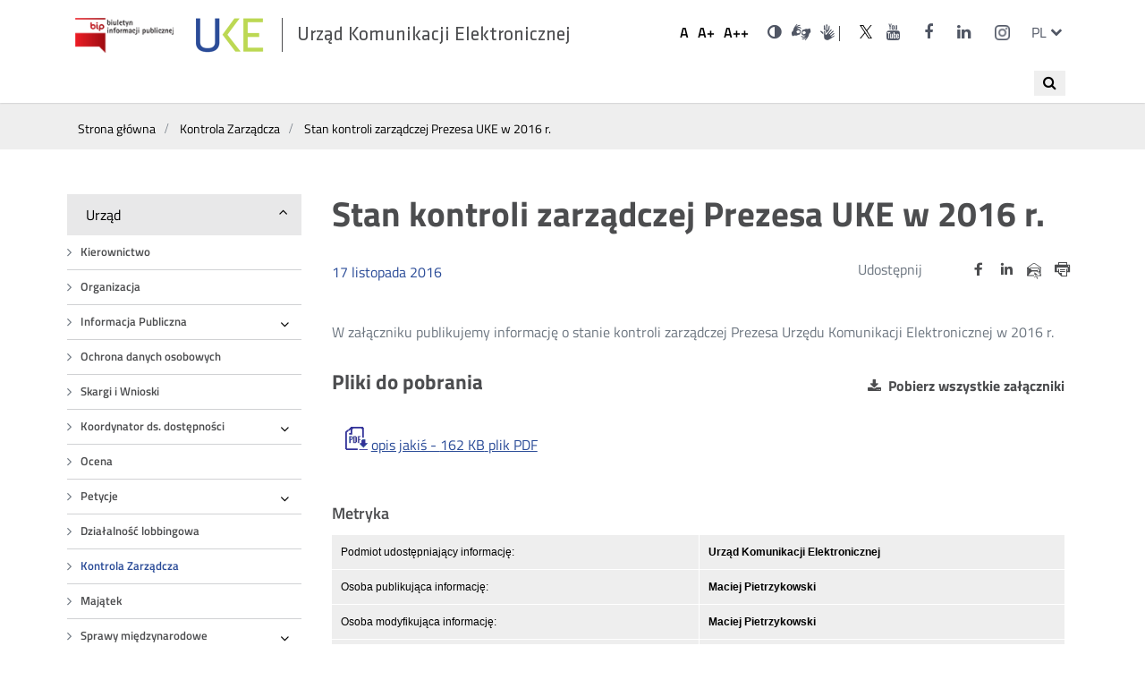

--- FILE ---
content_type: text/html; charset=utf-8
request_url: https://bip.uke.gov.pl/kontrola-zarzadcza/stan-kontroli-zarzadczej-prezesa-uke-w-2016-r-,1.html
body_size: 10625
content:
<!DOCTYPE html>
<html lang="pl">
<head>
	<script type="text/javascript" data-cmp-ab="1" src="https://cdn.consentmanager.net/delivery/autoblocking/28992040c173c.js" data-cmp-host="d.delivery.consentmanager.net" data-cmp-cdn="cdn.consentmanager.net" data-cmp-codesrc="/szablony/bip/1"></script>
	<meta charset="UTF-8">
	<title>
					Stan kontroli zarządczej Prezesa UKE w 2016 r.					
					- Urząd Komunikacji Elektronicznej			</title>
	<meta content="IE=edge" http-equiv="X-UA-Compatible">
	<meta name="author" content="ideo - www.ideo.pl" />
	<meta name="generator" content="edito - www.edito.pl" />
			<meta name="Keywords" content="uke, rpt, rop, rejestr premium, numeracja, częstotliwości, jst" />
					<meta property="og:description" content="Stan kontroli zarządczej Prezesa UKE w 2016 r." />
	
	<link rel="apple-touch-icon" sizes="57x57" href="/szablony/bip/images/favicon/apple-icon-57x57.png">
	<link rel="apple-touch-icon" sizes="60x60" href="/szablony/bip/images/favicon/apple-icon-60x60.png">
	<link rel="apple-touch-icon" sizes="72x72" href="/szablony/bip/images/favicon/apple-icon-72x72.png">
	<link rel="apple-touch-icon" sizes="76x76" href="/szablony/bip/images/favicon/apple-icon-76x76.png">
	<link rel="apple-touch-icon" sizes="114x114" href="/szablony/bip/images/favicon/apple-icon-114x114.png">
	<link rel="apple-touch-icon" sizes="120x120" href="/szablony/bip/images/favicon/apple-icon-120x120.png">
	<link rel="apple-touch-icon" sizes="144x144" href="/szablony/bip/images/favicon/apple-icon-144x144.png">
	<link rel="apple-touch-icon" sizes="152x152" href="/szablony/bip/images/favicon/apple-icon-152x152.png">
	<link rel="apple-touch-icon" sizes="180x180" href="/szablony/bip/images/favicon/apple-icon-180x180.png">
	<link rel="icon" type="image/png" sizes="192x192"  href="/szablony/bip/images/favicon/android-icon-192x192.png">
	<link rel="icon" type="image/png" sizes="32x32" href="/szablony/bip/images/favicon/favicon-32x32.png">
	<link rel="icon" type="image/png" sizes="96x96" href="/szablony/bip/images/favicon/favicon-96x96.png">
	<link rel="icon" type="image/png" sizes="16x16" href="/szablony/bip/images/favicon/favicon-16x16.png">
	<link rel="manifest" href="/szablony/bip/images/favicon/manifest.json">
	<meta name="msapplication-TileColor" content="#ffffff">
	<meta name="msapplication-TileImage" content="images/favicon/ms-icon-144x144.png">
	<meta name="theme-color" content="#ffffff">

	<script>
		var base_href = "/szablony/bip/";
	</script>
	<meta name="robots" content="index,follow" />
	<meta name="viewport" content="width=device-width, initial-scale=1.0" />
	<link href="/szablony/bip/favicon.ico"  rel="SHORTCUT ICON" />
	<link type="text/css" href="/gfx/bip/_thumbs/bip__1711622526_ono.css" rel="stylesheet" />
	<script>
		//<![CDATA[
        var Lang = new Object();
		Lang.accessibility_lightbox_label_prev = "Poprzednie zdjęcie";
		Lang.accessibility_lightbox_label_next = "Następne zdjęcie";
		Lang.accessibility_lightbox_label_close = "Zakończ przeglądanie";
	//]]>
	</script>
	
			
  			<!-- Matomo -->
		<script type="text/javascript">
		  var _paq = _paq || [];
		  /* tracker methods like "setCustomDimension" should be called before "trackPageView" */
		  _paq.push(['trackPageView']);
		  _paq.push(['enableLinkTracking']);
		  (function() {
			var u="//stats.uke.gov.pl/";
			_paq.push(['setTrackerUrl', u+'piwik.php']);
			_paq.push(['setSiteId', '12']);
			var d=document, g=d.createElement('script'), s=d.getElementsByTagName('script')[0];
			g.type='text/javascript'; g.async=true; g.defer=true; g.src=u+'piwik.js'; s.parentNode.insertBefore(g,s);
		  })();
		</script>
		<!-- End Matomo Code -->
		<script src="/szablony/bip/scripts/FileSaver.js" defer async></script>
	<script src="/szablony/bip/scripts/jszip.min.js" defer async></script>
	<script src="/szablony/bip/scripts/jszip-utils.js" defer async></script>
	<!--
	Mandatory in IE 6, 7, 8 and 9.
	-->
	<!--[if IE]>
	<script type="text/javascript" src="/szablony/bip/scripts/jszip-utils-ie.js"></script>
	<![endif]-->
  
  
</head>
<body class="page lang-pl gray-0">
	<ul id="skipLinks">
		<li><a class="to-menu" href="#zone-2">Przejdź do menu głównego</a></li>
		<li><a class="to-content-page" href="#description">Przejdź do treści</a></li>
	</ul>

	<div id="page">
		<header id="header-page" class="container">
			<div class="wrapper">
				<div class="row top-bar">
				<div id="logo">
																		<a class="bip-logo" href="https://www.bip.gov.pl/" target="_blank">
																	<img src="/szablony/bip/images/biuletyn_informacji_publicznej.png" alt="Biuletyn informacji publicznej" />
															</a>
						<h1>
							<a class="uke-logo" href="https://uke.gov.pl">
																	<img src="/szablony/bip/images/logo.png" alt="Stan kontroli zarządczej Prezesa UKE w 2016 r." />
																<span style="display:none;"> - </span><span>Urząd Komunikacji Elektronicznej</span>
							</a>
						</h1>
				</div>
				<div id="zone-top">

					
					<h2 class="sr-only">Ustawienia</h2>
					<ul class="fontsize">
						<li>
							<button data-size="1">
								<span aria-hidden="true">A</span>
								<span class="sr-only">Domyślna czcionka</span>
							</button>
						</li>
						<li>
							<button data-size="2">
								<span aria-hidden="true">A+</span>
								<span class="sr-only">Większa czcionka</span>
							</button>

						</li>
						<li>
							<button data-size="3">
								<span aria-hidden="true">A++</span>
								<span class="sr-only">Największa czcionka</span>
							</button>
						</li>
					</ul>
					<ul class="wcag">
													<li>
								<a href="/kontrola-zarzadcza/stan-kontroli-zarzadczej-prezesa-uke-w-2016-r-,1.html?contrast=black-yellow" class="contrast">
									<i class="fa fa-adjust" aria-hidden="true"></i>
									<span class="sr-only">Wersja kontrastowa</span>
								</a>
							</li>
																			<li>
								<div class="description-block">
			<p><a class="icon-sign" href="https://uke-waw-wola.wideotlumacz.pl/" target="_blank"><span class="sr-only">Dla niesłyszących</span> </a><a class="fa fa-search hide-for-large" href="/wyniki-wyszukiwania/szukaj.html"><span class="sr-only">Wyszukiwarka</span> </a> <a class="ico-pjm-top" href="https://www.youtube.com/playlist?list=PLwGgw3QbW5WHISwyYs1K5-3Eu07GnUNOm" target="_blank"><span class="wcag-hide">Otwórz w nowym oknie</span></a></p>
<style type="text/css">.metrics td {color:#000;} table.register thead {background:#eee}.register td {color:#000;}
table.register thead tr {border: 1px solid #d1d2d4;} table.register thead tr th{color:#000;font-weight:bold;}
</style>
			</div>
							</li>
											</ul>

											
			<h2 class="sr-only"><span lang="en">Social</span> Media</h2>

<ul class="icons">
	<li><a href="https://twitter.com/UKE_gov_PL" target="_blank" title="Link do konta UKE na Twitterze"><i aria-hidden="true" class="icon-twitter"> </i> <span class="sr-only">UKE na portalu <span lang="en">Twitter</span></span> </a></li>
	<li><a href="https://www.youtube.com/user/UKEregulator" target="_blank"><i aria-hidden="true" class="fa fa-youtube"> </i> <span class="sr-only">UKE na portalu <span lang="en">Youtube</span></span></a></li>
	<li><a href="https://www.facebook.com/UrzadKomunikacjiElektronicznej" target="_blank"><i aria-hidden="true" class="fa fa-facebook"> </i> <span class="sr-only">UKE na portalu <span lang="en">Facebook</span></span></a></li>
	<li><a href="https://www.linkedin.com/company/urz%C4%85d-komunikacji-elektronicznej/" target="_blank" title="Link do konta UKE na LinkedIn"><i aria-hidden="true" class="fa fa-linkedin"> </i><span class="sr-only">UKE na portalu <span lang="en">LinkedIn</span></span></a></li>
<li><a href="https://www.instagram.com/uke_gov_pl/" target="_blank"><i aria-hidden="true" class="icon-instagram"> </i> <span class="sr-only">UKE na portalu <span lang="en">Instagram</span></span><span class="wcag-hide">Otwórz w nowym oknie</span></a></li>
</ul>
		
										
											<div class="js-toggle-lang">
							<a class="language-switcher" href="#!" aria-expanded="false">
								<span aria-hidden="true">pl</span>
								<span class="sr-only">zmień język</span>
								<span class="fa fa-chevron-down" aria-hidden="true"></span>
							</a>
							<h2 class="sr-only">Przełącznik języków</h2>
							<ul class="dropdown-menu">
																	<li>
										<a href="/en/" lang="en" title="English">
											<span aria-hidden="true">en</span>
											<span class="sr-only">English</span>
										</a>
									</li>
															</ul>
						</div>
									</div>
			</div>
			<div class="row off-canvas-menu">
									<nav id="zone-header">
						<h2 class="sr-only show-for-large">Wyszukiwarka</h2>
<div class="search-block-navigation">
<button class="search-navi" title="Otwórz wyszukiwanie">
	<span><i class="fa fa-search" aria-hidden="true"></i></span>
	<span class="sr-only">Wyszukaj</span>
</button>
<form class="search-form" name="wyszukiwarka_26" action="/wyniki-wyszukiwania/szukaj.html" method="post">
	<div class="search-block">
		<label for="search-block-26" class="sr-only">Wyszukiwana fraza</label>
		<input
			type="text"
			name="query"
			value=""
			maxlength="128"
			class="text-input active"
			id="search-block-26"
			placeholder="Szukaj..."
			/>
		<button type="submit" class="submit">
			<span><i class="fa fa-search" aria-hidden="true"></i></span>
			<span class="sr-only">Wyszukaj</span>
		</button>
	</div>
</form>
<button class="search-navi-close" title="Zamknij wyszukiwanie">X</button>
</div>
<style>
	#zone-header .search-form input.active {
		width:220px;
	}
	.search-block-navigation input {
		display:none;
	}
	.search-block-navigation .submit {
		display:none;
	}
	.search-block-navigation.active {
		width:100%;
		background: #fff;
		position: absolute;
		top:0;
	}
	.search-block-navigation.active .search-form{
		margin: 0 auto;
		max-width: 300px;
		position: relative !important;
    	top: 20px !important;
	}
	.search-block-navigation.active input {
		display:block;
	}
	.search-block-navigation.active .submit {
		display:block;
		z-index: 99;
		top:9px;
	}

	.search-block-navigation.active .search-navi-close {
		display:block;
		border:none;
		position: absolute;
		right: 10px;
		top: 10px;
		padding:5px 10px;
	}
	.search-block-navigation.active .search-navi {
		display: none;
	}
	.search-navi {
		border:none;
		padding:5px 10px;
		cursor: pointer;
		position: absolute;
		top: 10px;
		right: 10px;
	}
	.search-navi-close {
		display:none;
	}
	</style>
					</nav>
							</div>
			</div>
		</header>
				<div class="container hidden-zone-4">

			<div id="content" tabindex="1">
				<div class="breadcrumbs">
	<div class="row">
		<ol itemscope itemtype="http://schema.org/BreadcrumbList">
			<li itemprop="itemListElement" itemscope itemtype="http://schema.org/ListItem">
				<a itemprop="item" href="https://bip.uke.gov.pl"><span itemprop="name">Strona główna</span></a>
				<meta itemprop="position" content="1" />
			</li>
																<li itemprop="itemListElement" itemscope itemtype="http://schema.org/ListItem">
						<span class="icon-slash" aria-hidden="true"></span>
						<a itemprop="item" href="https://bip.uke.gov.pl/kontrola-zarzadcza/"><span itemprop="name">Kontrola Zarządcza</span></a>
						<meta itemprop="position" content="2" />
					</li>
									<li itemprop="itemListElement" itemscope itemtype="http://schema.org/ListItem">
						<span class="icon-slash" aria-hidden="true"></span>
						<a itemprop="item" href="/kontrola-zarzadcza/stan-kontroli-zarzadczej-prezesa-uke-w-2016-r-,1,0.html"><span itemprop="name">Stan kontroli zarządczej Prezesa UKE w 2016 r.</span></a>
						<meta itemprop="position" content="3" />
					</li>
									</ol>
	</div>
</div>
				<div class="row content">

											<section class="menu-left">
							<div class="small-12 medium-4 large-3 column">
									<h2 class=""><button aria-expanded="false">
		<span>Urząd</span>
		<span class="fa fa-angle-down" aria-hidden="true"></span>
	</button></h2>

	<ul class="menu" style="
																																	display:block;													">
			<li class="first" >
			<span class="fa fa-angle-right" aria-hidden="true"></span>
			<a id="s2" href="http://uke.gov.pl/o-nas/kierownictwo/" >
				Kierownictwo			</a>
					</li>
			<li>
			<span class="fa fa-angle-right" aria-hidden="true"></span>
			<a id="s3" href="/organizacja/" >
				Organizacja			</a>
					</li>
			<li>
			<span class="fa fa-angle-right" aria-hidden="true"></span>
			<a id="s10" href="/informacja-publiczna/" >
				Informacja Publiczna			</a>
							<button class="fa fa-angle-down" aria-describedby="s10" aria-expanded="false">
					<span class="sr-only">Rozwiń</span>
				</button>
				<ul class="submenu"
									>
									<li class="single" >
						<a id="s61" href="/informacja-publiczna/ponowne-wykorzystanie-informacji/" >
							Ponowne wykorzystanie informacji						</a>
											</li>
								</ul>
					</li>
			<li>
			<span class="fa fa-angle-right" aria-hidden="true"></span>
			<a id="s155" href="/ochrona-danych-osobowych/" >
				Ochrona danych osobowych			</a>
					</li>
			<li>
			<span class="fa fa-angle-right" aria-hidden="true"></span>
			<a id="s11" href="/skargi-i-wnioski/" >
				Skargi i Wnioski			</a>
					</li>
			<li>
			<span class="fa fa-angle-right" aria-hidden="true"></span>
			<a id="s197" href="/koordynator-ds-dostepnosci/" >
				Koordynator ds. dostępności			</a>
							<button class="fa fa-angle-down" aria-describedby="s197" aria-expanded="false">
					<span class="sr-only">Rozwiń</span>
				</button>
				<ul class="submenu"
									>
									<li class="first" >
						<a id="s203" href="/koordynator-ds-dostepnosci/raport-o-stanie-zapewnienia-dostepnosci-podmiotu-publicznego/" >
							Raport o stanie zapewnienia dostępności podmiotu publicznego - 2021						</a>
											</li>
									<li>
						<a id="s239" href="/koordynator-ds-dostepnosci/plan-dzialania-na-rzecz-poprawy-zapewniania-dostepnosci/" >
							Plan działania na rzecz poprawy zapewniania dostępności						</a>
											</li>
									<li>
						<a id="s206" href="/koordynator-ds-dostepnosci/www/" >
							 Wnioski o zapewnienie dostępności dla osób ze szczególnymi potrzebam						</a>
											</li>
									<li class="last" >
						<a id="s275" href="/koordynator-ds-dostepnosci/raport-o-stanie-zapewnienia-dostepnosci-uke-2025/" >
							Raport o stanie zapewnienia dostępności UKE 2025						</a>
											</li>
								</ul>
					</li>
			<li>
			<span class="fa fa-angle-right" aria-hidden="true"></span>
			<a id="s157" href="/ocena/" >
				Ocena			</a>
					</li>
			<li>
			<span class="fa fa-angle-right" aria-hidden="true"></span>
			<a id="s88" href="/petycje/" >
				Petycje			</a>
							<button class="fa fa-angle-down" aria-describedby="s88" aria-expanded="false">
					<span class="sr-only">Rozwiń</span>
				</button>
				<ul class="submenu"
									>
									<li class="single" >
						<a id="s171" href="/petycje/zlozone-petycje/" >
							Złożone petycje						</a>
											</li>
								</ul>
					</li>
			<li>
			<span class="fa fa-angle-right" aria-hidden="true"></span>
			<a id="s17" href="/dzialalnosc-lobbingowa/" >
				Działalność lobbingowa			</a>
					</li>
			<li>
			<span class="fa fa-angle-right" aria-hidden="true"></span>
			<a id="s14" href="/kontrola-zarzadcza/" class="active">
				Kontrola Zarządcza			</a>
					</li>
			<li>
			<span class="fa fa-angle-right" aria-hidden="true"></span>
			<a id="s15" href="/majatek/" >
				Majątek			</a>
					</li>
			<li>
			<span class="fa fa-angle-right" aria-hidden="true"></span>
			<a id="s16" href="/sprawy-miedzynarodowe/" >
				Sprawy międzynarodowe			</a>
							<button class="fa fa-angle-down" aria-describedby="s16" aria-expanded="false">
					<span class="sr-only">Rozwiń</span>
				</button>
				<ul class="submenu"
									>
									<li class="first" >
						<a id="s198" href="/sprawy-miedzynarodowe/organizacje-miedzynarodowe/" >
							Organizacje międzynarodowe						</a>
											</li>
									<li>
						<a id="s199" href="/sprawy-miedzynarodowe/wspolpraca-w-ramach-unii-europejskiej/" >
							Współpraca w ramach Unii Europejskiej						</a>
											</li>
									<li>
						<a id="s102" href="/sprawy-miedzynarodowe/projekty-dofinansowane-przez-ue/" >
							Projekty dofinansowane przez UE						</a>
											</li>
									<li>
						<a id="s200" href="/sprawy-miedzynarodowe/wspolpraca-bilateralna/" >
							Współpraca bilateralna						</a>
											</li>
									<li>
						<a id="s84" href="/sprawy-miedzynarodowe/umowy-miedzynarodowe/" >
							Umowy międzynarodowe						</a>
											</li>
									<li class="last" >
						<a id="s202" href="/sprawy-miedzynarodowe/wspolpraca-regionalna/" >
							Współpraca regionalna						</a>
											</li>
								</ul>
					</li>
			<li class="last" >
			<span class="fa fa-angle-right" aria-hidden="true"></span>
			<a id="s262" href="/zgloszenia-naruszenia-prawa/" >
				Zgłoszenia naruszenia prawa			</a>
							<button class="fa fa-angle-down" aria-describedby="s262" aria-expanded="false">
					<span class="sr-only">Rozwiń</span>
				</button>
				<ul class="submenu"
									>
									<li class="first" >
						<a id="s263" href="/zgloszenia-naruszenia-prawa/zgloszenia-wewnetrzne/" >
							Zgłoszenia wewnętrzne						</a>
											</li>
									<li class="last" >
						<a id="s264" href="/zgloszenia-naruszenia-prawa/zgloszenia-zewnetrzne/" >
							Zgłoszenia zewnętrzne						</a>
											</li>
								</ul>
					</li>
	</ul>
	<h2 class=""><button aria-expanded="false">
		<span>Prawo</span>
		<span class="fa fa-angle-down" aria-hidden="true"></span>
	</button></h2>

	<ul class="menu" style="
								">
			<li class="first" >
			<span class="fa fa-angle-right" aria-hidden="true"></span>
			<a id="s18" href="https://edziennik.uke.gov.pl" target="_blank" title="(Link otworzy się w nowym oknie)" >
				Dz. Urzędowy			</a>
					</li>
			<li class="last" >
			<span class="fa fa-angle-right" aria-hidden="true"></span>
			<a id="s19" href="/podstawy-dzialania-prezesa/ustawy/" >
				Podstawy działania Prezesa			</a>
							<button class="fa fa-angle-down" aria-describedby="s19" aria-expanded="false">
					<span class="sr-only">Rozwiń</span>
				</button>
				<ul class="submenu"
									>
									<li class="first" >
						<a id="s87" href="/podstawy-dzialania-prezesa/rozporzadzenia/" >
							Rozporządzenia						</a>
											</li>
									<li>
						<a id="s85" href="/podstawy-dzialania-prezesa/rozporzadzenia-ue/" >
							Rozporządzenia UE						</a>
											</li>
									<li class="last" >
						<a id="s86" href="/podstawy-dzialania-prezesa/ustawy/" >
							Ustawy						</a>
											</li>
								</ul>
					</li>
	</ul>
	<h2 class=""><button aria-expanded="false">
		<span>Kariera</span>
		<span class="fa fa-angle-down" aria-hidden="true"></span>
	</button></h2>

	<ul class="menu" style="
					">
			<li class="single" >
			<span class="fa fa-angle-right" aria-hidden="true"></span>
			<a id="s5" href="/rekrutacja/" >
				Rekrutacja			</a>
							<button class="fa fa-angle-down" aria-describedby="s5" aria-expanded="false">
					<span class="sr-only">Rozwiń</span>
				</button>
				<ul class="submenu"
									>
									<li class="first" >
						<a id="s92" href="/rekrutacja/ogloszenia-o-wolnych-stanowiskach-pracy/" >
							Ogłoszenia o wolnych stanowiskach pracy						</a>
											</li>
									<li class="last" >
						<a id="s93" href="/rekrutacja/wyniki-naborow/" >
							Wyniki naborów						</a>
											</li>
								</ul>
					</li>
	</ul>
	<h2 class=""><button aria-expanded="false">
		<span>Zamówienia publiczne</span>
		<span class="fa fa-angle-down" aria-hidden="true"></span>
	</button></h2>

	<ul class="menu" style="
														">
			<li class="first" >
			<span class="fa fa-angle-right" aria-hidden="true"></span>
			<a id="s245" href="/plan-zamowien-publicznych/" >
				Plan zamówień publicznych			</a>
					</li>
			<li>
			<span class="fa fa-angle-right" aria-hidden="true"></span>
			<a id="s208" href="/szacowanie-wartosci-zamowienia-/" >
				Szacowanie wartości zamówienia			</a>
					</li>
			<li>
			<span class="fa fa-angle-right" aria-hidden="true"></span>
			<a id="s94" href="/zamowienia-publiczne/" >
				Zamówienia publiczne			</a>
					</li>
			<li class="last" >
			<span class="fa fa-angle-right" aria-hidden="true"></span>
			<a id="s207" href="/zapytania-ofertowe/" >
				Zapytania ofertowe			</a>
					</li>
	</ul>
	<h2 class=""><button aria-expanded="false">
		<span>Kontakt</span>
		<span class="fa fa-angle-down" aria-hidden="true"></span>
	</button></h2>

	<ul class="menu" style="
											">
			<li class="first" >
			<span class="fa fa-angle-right" aria-hidden="true"></span>
			<a id="s79" href="http://uke.gov.pl/kontakt/delegatury/" >
				Delegatury			</a>
					</li>
			<li>
			<span class="fa fa-angle-right" aria-hidden="true"></span>
			<a id="s78" href="http://uke.gov.pl/kontakt/departamenty/" >
				Departamenty i Biura			</a>
					</li>
			<li class="last" >
			<span class="fa fa-angle-right" aria-hidden="true"></span>
			<a id="s22" href="http://uke.gov.pl/o-nas/kierownictwo/" >
				Kierownictwo			</a>
					</li>
	</ul>
	<h2 class=""><button aria-expanded="false">
		<span>Dokumenty</span>
		<span class="fa fa-angle-down" aria-hidden="true"></span>
	</button></h2>

	<ul class="menu" style="
																										">
			<li class="first" >
			<span class="fa fa-angle-right" aria-hidden="true"></span>
			<a id="s153" href="/konkursy/" >
				Konkursy			</a>
					</li>
			<li>
			<span class="fa fa-angle-right" aria-hidden="true"></span>
			<a id="s99" href="/pli-cbd/" >
				PLI CBD			</a>
					</li>
			<li>
			<span class="fa fa-angle-right" aria-hidden="true"></span>
			<a id="s272" href="/prog-przychodow-z-dzialalnosci-telekomunikacyjnej/" >
				Próg przychodów z działalności telekomunikacyjnej			</a>
					</li>
			<li>
			<span class="fa fa-angle-right" aria-hidden="true"></span>
			<a id="s23" href="/raporty/" >
				Raporty			</a>
					</li>
			<li>
			<span class="fa fa-angle-right" aria-hidden="true"></span>
			<a id="s24" href="/sprawozdania/" >
				Sprawozdania			</a>
							<button class="fa fa-angle-down" aria-describedby="s24" aria-expanded="false">
					<span class="sr-only">Rozwiń</span>
				</button>
				<ul class="submenu"
									>
									<li class="first" >
						<a id="s167" href="/sprawozdania/agenda-cyfrowa/" >
							Agenda cyfrowa						</a>
											</li>
									<li>
						<a id="s179" href="/sprawozdania/cocom/" >
							COCOM						</a>
											</li>
									<li>
						<a id="s120" href="/sprawozdania/harmonogram-zbierania-danych/" >
							Harmonogram zbierania danych						</a>
											</li>
									<li>
						<a id="s248" href="/sprawozdania/intraeu/" >
							IntraEU						</a>
											</li>
									<li>
						<a id="s271" href="/sprawozdania/obowiazek-sprawozdawczy-z-art-20-pke/" >
							Obowiązek sprawozdawczy z art. 20 Pke						</a>
											</li>
									<li>
						<a id="s185" href="/sprawozdania/obowiazek-sprawozdawczy-z-art-29-megaustawy/" >
							Obowiązek sprawozdawczy z art. 29 Megaustawy						</a>
											</li>
									<li>
						<a id="s244" href="/sprawozdania/projekty-nowych-formularzy/" >
							Projekty nowych formularzy						</a>
											</li>
									<li>
						<a id="s247" href="/sprawozdania/rlah/" >
							RLAH						</a>
											</li>
									<li>
						<a id="s172" href="/sprawozdania/roaming/" >
							Roaming						</a>
											</li>
									<li>
						<a id="s240" href="/sprawozdania/sawap/" >
							SAWAP						</a>
											</li>
									<li>
						<a id="s255" href="/sprawozdania/sprawozdania-prezesa-uke/" >
							Sprawozdania Prezesa UKE						</a>
											</li>
									<li>
						<a id="s63" href="/sprawozdania/sprawozdania-z-dzialalnosci-pocztowej/" >
							Sprawozdania z działalności pocztowej						</a>
											</li>
									<li>
						<a id="s62" href="/sprawozdania/sprawozdania-z-dzialalnosci-pt/" >
							Sprawozdania z działalności PT						</a>
											</li>
									<li>
						<a id="s154" href="/sprawozdania/usluga-powszechna/" >
							Usługa powszechna						</a>
											</li>
									<li class="last" >
						<a id="s64" href="/sprawozdania/zestawienie-kosztow/" >
							Zestawienie kosztów						</a>
											</li>
								</ul>
					</li>
			<li>
			<span class="fa fa-angle-right" aria-hidden="true"></span>
			<a id="s27" href="/stanowiska/" >
				Stanowiska			</a>
					</li>
			<li>
			<span class="fa fa-angle-right" aria-hidden="true"></span>
			<a id="s29" href="/strategie/" >
				Strategie			</a>
					</li>
			<li class="last" >
			<span class="fa fa-angle-right" aria-hidden="true"></span>
			<a id="s270" href="/weryfikacja-zaswiadczen-z-rpt-i-rjst/" >
				Weryfikacja zaświadczeń z RPT i RJST			</a>
					</li>
	</ul>
	<h2 class=""><button aria-expanded="false">
		<span>Rejestry i wykazy</span>
		<span class="fa fa-angle-down" aria-hidden="true"></span>
	</button></h2>

	<ul class="menu" style="
																																															">
			<li class="first" >
			<span class="fa fa-angle-right" aria-hidden="true"></span>
			<a id="s42" href="/cenniki-uslug-powszechnych/" >
				Cenniki usług powszechnych			</a>
					</li>
			<li>
			<span class="fa fa-angle-right" aria-hidden="true"></span>
			<a id="s40" href="/inwestycje/" >
				Inwestycje			</a>
					</li>
			<li>
			<span class="fa fa-angle-right" aria-hidden="true"></span>
			<a id="s43" href="/lista-produktow-niezgodnych-z-wymaganiami/" >
				Lista produktów niezgodnych z wymaganiami			</a>
					</li>
			<li>
			<span class="fa fa-angle-right" aria-hidden="true"></span>
			<a id="s122" href="/majatek-ruchomy-uke/" >
				Majątek ruchomy UKE			</a>
					</li>
			<li>
			<span class="fa fa-angle-right" aria-hidden="true"></span>
			<a id="s38" href="/numeracja/" >
				Numeracja			</a>
							<button class="fa fa-angle-down" aria-describedby="s38" aria-expanded="false">
					<span class="sr-only">Rozwiń</span>
				</button>
				<ul class="submenu"
									>
									<li class="first" >
						<a id="s184" href="/numeracja/dostawca-uslug/" >
							Dostawca usług						</a>
											</li>
									<li>
						<a id="s267" href="http://numeracja.uke.gov.pl" >
							Tablice numeracji						</a>
											</li>
									<li>
						<a id="s266" href="/numeracja/wykorzystanie-cyfr-ab/" >
							Wykorzystanie cyfr AB						</a>
											</li>
									<li class="last" >
						<a id="s269" href="/numeracja/wykaz-gmin-w-strefach-numeracyjnych-sn/" >
							Wykaz gmin w strefach numeracyjnych (SN)						</a>
											</li>
								</ul>
					</li>
			<li>
			<span class="fa fa-angle-right" aria-hidden="true"></span>
			<a id="s164" href="/rejestr-premium/" >
				Rejestr numerów (d. Rejestr Premium)			</a>
					</li>
			<li>
			<span class="fa fa-angle-right" aria-hidden="true"></span>
			<a id="s37" href="/rjst/" >
				RJST			</a>
					</li>
			<li>
			<span class="fa fa-angle-right" aria-hidden="true"></span>
			<a id="s36" href="/rop/" >
				ROP			</a>
					</li>
			<li>
			<span class="fa fa-angle-right" aria-hidden="true"></span>
			<a id="s35" href="/rpt/" >
				RPT			</a>
					</li>
			<li>
			<span class="fa fa-angle-right" aria-hidden="true"></span>
			<a id="s173" href="http://numeracja.uke.gov.pl" >
				Tablice numeracji			</a>
					</li>
			<li>
			<span class="fa fa-angle-right" aria-hidden="true"></span>
			<a id="s41" href="/znaki-oplaty-pocztowej/" >
				Znaki opłaty pocztowej			</a>
					</li>
			<li>
			<span class="fa fa-angle-right" aria-hidden="true"></span>
			<a id="s180" href="/informacja-o-podjeciu-dzialalnosci-w-zakresie-telekomunikacji/" >
				Informacja o podjęciu działalności w zakresie telekomunikacji			</a>
					</li>
			<li>
			<span class="fa fa-angle-right" aria-hidden="true"></span>
			<a id="s259" href="/smji/" >
				SMJI			</a>
					</li>
			<li>
			<span class="fa fa-angle-right" aria-hidden="true"></span>
			<a id="s261" href="/wykaz-dno/" >
				Wykaz DNO			</a>
					</li>
			<li class="last" >
			<span class="fa fa-angle-right" aria-hidden="true"></span>
			<a id="s251" href="/wykaz-integratorow-uslug-sms-dla-podmiotow-publicznych/" >
				Wykaz integratorów usług SMS dla podmiotów publicznych			</a>
					</li>
	</ul>
	<h2 class=""><button aria-expanded="false">
		<span>Konsultacje i Decyzje</span>
		<span class="fa fa-angle-down" aria-hidden="true"></span>
	</button></h2>

	<ul class="menu" style="
											">
			<li class="first" >
			<span class="fa fa-angle-right" aria-hidden="true"></span>
			<a id="s34" href="/decyzje/" >
				Decyzje			</a>
							<button class="fa fa-angle-down" aria-describedby="s34" aria-expanded="false">
					<span class="sr-only">Rozwiń</span>
				</button>
				<ul class="submenu"
									>
									<li class="first" >
						<a id="s66" href="/decyzje/bezplatny-internet/" >
							Bezpłatny internet						</a>
												<button class="fa fa-angle-down" aria-describedby="s66" aria-expanded="false">
							<span class="sr-only">Rozwiń</span>
						</button>
						<ul class="submenu"
													>
															<li class="single" >
									<span class="fa fa-angle-right" aria-hidden="true"></span>
									<a id="s285" href="/decyzje/bezplatny-internet/decyzje-o-bezplatnym-internecie/" >
										Decyzje o bezpłatnym Internecie									</a>
								</li>
														</ul>
											</li>
									<li>
						<a id="s70" href="/decyzje/decyzje-smp/" >
							Decyzje SMP						</a>
											</li>
									<li>
						<a id="s72" href="/decyzje/dostep-do-infrastruktury/" >
							Dostęp do infrastruktury						</a>
											</li>
									<li>
						<a id="s67" href="/decyzje/dostep-do-nieruchomosci/" >
							Dostęp do nieruchomości						</a>
											</li>
									<li>
						<a id="s160" href="/decyzje/inne/" >
							Inne						</a>
											</li>
									<li>
						<a id="s68" href="/decyzje/oferty-ramowe/" >
							Oferty ramowe						</a>
												<button class="fa fa-angle-down" aria-describedby="s68" aria-expanded="false">
							<span class="sr-only">Rozwiń</span>
						</button>
						<ul class="submenu"
													>
															<li class="first" >
									<span class="fa fa-angle-right" aria-hidden="true"></span>
									<a id="s284" href="/decyzje/oferty-ramowe/stanowiska-i-komunikaty/" >
										Stanowiska i komunikaty									</a>
								</li>
															<li class="last" >
									<span class="fa fa-angle-right" aria-hidden="true"></span>
									<a id="s123" href="/decyzje/oferty-ramowe/testy-msps/" >
										Testy MS/PS									</a>
								</li>
														</ul>
											</li>
									<li>
						<a id="s65" href="/decyzje/podlaczenie-siecidostep-telekomunikacyjny/" >
							Połączenie sieci/dostęp telekomunikacyjny						</a>
												<button class="fa fa-angle-down" aria-describedby="s65" aria-expanded="false">
							<span class="sr-only">Rozwiń</span>
						</button>
						<ul class="submenu"
													>
															<li class="first" >
									<span class="fa fa-angle-right" aria-hidden="true"></span>
									<a id="s282" href="/decyzje/podlaczenie-siecidostep-telekomunikacyjny/decyzje-o-dostepie-telekomunikacyjnym/" >
										Decyzje o dostępie telekomunikacyjnym									</a>
								</li>
															<li class="last" >
									<span class="fa fa-angle-right" aria-hidden="true"></span>
									<a id="s283" href="/decyzje/podlaczenie-siecidostep-telekomunikacyjny/decyzje-o-polaczeniu-sieci/" >
										Decyzje o połączeniu sieci									</a>
								</li>
														</ul>
											</li>
									<li>
						<a id="s69" href="/decyzje/rachunkowosc-regulacyjna/" >
							Rachunkowość regulacyjna						</a>
											</li>
									<li>
						<a id="s71" href="/decyzje/umorzenie-niepodatkowych-naleznosci/" >
							Umorzenie niepodatkowych należności						</a>
											</li>
									<li>
						<a id="s280" href="/decyzje/obowiazki-regulacyjne/" >
							Obowiązki regulacyjne						</a>
											</li>
									<li class="last" >
						<a id="s286" href="/decyzje/operator-wyznaczony/" >
							Operator wyznaczony						</a>
											</li>
								</ul>
					</li>
			<li>
			<span class="fa fa-angle-right" aria-hidden="true"></span>
			<a id="s33" href="/konsultacje-i-wyniki-konsultacji/" >
				Konsultacje i wyniki konsultacji			</a>
							<button class="fa fa-angle-down" aria-describedby="s33" aria-expanded="false">
					<span class="sr-only">Rozwiń</span>
				</button>
				<ul class="submenu"
									>
									<li class="first" >
						<a id="s281" href="/konsultacje-i-wyniki-konsultacji/konsultowane-projekty/" >
							Konsultowane projekty						</a>
											</li>
									<li class="last" >
						<a id="s119" href="/konsultacje-i-wyniki-konsultacji/wyniki-konsultacji/" >
							Wyniki konsultacji						</a>
											</li>
								</ul>
					</li>
			<li class="last" >
			<span class="fa fa-angle-right" aria-hidden="true"></span>
			<a id="s97" href="/przeglad-rynkow/" >
				Przegląd Rynków			</a>
							<button class="fa fa-angle-down" aria-describedby="s97" aria-expanded="false">
					<span class="sr-only">Rozwiń</span>
				</button>
				<ul class="submenu"
									>
									<li class="first" >
						<a id="s241" href="/przeglad-rynkow/planowane-przeglady-rynkowe/" >
							Planowane przeglądy rynkowe						</a>
											</li>
									<li class="last" >
						<a id="s163" href="/przeglad-rynkow/regulacja-rynkow-ftr/" >
							Regulacja rynków FTR						</a>
											</li>
								</ul>
					</li>
	</ul>
	<h2 class=""><button aria-expanded="false">
		<span>Częstotliwości</span>
		<span class="fa fa-angle-down" aria-hidden="true"></span>
	</button></h2>

	<ul class="menu" style="
																													">
			<li class="first" >
			<span class="fa fa-angle-right" aria-hidden="true"></span>
			<a id="s133" href="/dostepnosc-czestotliwosci/" >
				Dostępność częstotliwości			</a>
							<button class="fa fa-angle-down" aria-describedby="s133" aria-expanded="false">
					<span class="sr-only">Rozwiń</span>
				</button>
				<ul class="submenu"
									>
									<li class="first" >
						<a id="s134" href="/dostepnosc-czestotliwosci/informacja-o-zajetosci-widma/" >
							Informacja o zajętości widma						</a>
											</li>
									<li>
						<a id="s136" href="/dostepnosc-czestotliwosci/ogloszenia-o-dostepnosci/" >
							Ogłoszenia o dostępności						</a>
											</li>
									<li>
						<a id="s137" href="/dostepnosc-czestotliwosci/dzierzawa-czestotliwosci/" >
							Dzierżawa częstotliwości						</a>
											</li>
									<li class="last" >
						<a id="s174" href="/dostepnosc-czestotliwosci/informacja-o-wnioskach-o-rezerwacje/" >
							Informacja o wnioskach o rezerwacje						</a>
											</li>
								</ul>
					</li>
			<li>
			<span class="fa fa-angle-right" aria-hidden="true"></span>
			<a id="s126" href="/jak-uzyskac-rezerwacje--pozwolenie--zezwolenie/" >
				Jak uzyskać rezerwację / pozwolenie / zezwolenie			</a>
					</li>
			<li>
			<span class="fa fa-angle-right" aria-hidden="true"></span>
			<a id="s129" href="/plany-zagospodarowania-czestotliwosci/" >
				Plany zagospodarowania częstotliwości			</a>
					</li>
			<li>
			<span class="fa fa-angle-right" aria-hidden="true"></span>
			<a id="s138" href="/pozwolenia-radiowe/" >
				Pozwolenia radiowe			</a>
							<button class="fa fa-angle-down" aria-describedby="s138" aria-expanded="false">
					<span class="sr-only">Rozwiń</span>
				</button>
				<ul class="submenu"
									>
									<li class="first" >
						<a id="s139" href="/pozwolenia-radiowe/wykaz-pozwolen-radiowych/" >
							Wykaz pozwoleń radiowych						</a>
											</li>
									<li>
						<a id="s141" href="/pozwolenia-radiowe/rejestr-urzadzen/" >
							Rejestr urządzeń						</a>
											</li>
									<li>
						<a id="s142" href="/pozwolenia-radiowe/urzadzenia-niewymagajace-pozwolenia-/" >
							Urządzenia niewymagające pozwolenia						</a>
											</li>
									<li>
						<a id="s143" href="/pozwolenia-radiowe/obszary-z-urzadzeniami-pomiarowymi-uke/" >
							Obszary z urządzeniami pomiarowymi UKE						</a>
											</li>
									<li>
						<a id="s196" href="/pozwolenia-radiowe/oplaty-za-pozwolenia-rrl/" >
							Opłaty za pozwolenia RRL						</a>
											</li>
									<li>
						<a id="s246" href="/pozwolenia-radiowe/pomiary-przepustowosci-w-sieciach-4g5g/" >
							Pomiary przepustowości w sieciach 4G/5G						</a>
											</li>
									<li class="last" >
						<a id="s268" href="/pozwolenia-radiowe/wysokosc-jednorazowej-oplaty/" >
							Wysokość jednorazowej opłaty za prawo używania urządzenia radiowego						</a>
											</li>
								</ul>
					</li>
			<li>
			<span class="fa fa-angle-right" aria-hidden="true"></span>
			<a id="s132" href="/przetargi-aukcje-i-konkursy/" >
				Przetargi, aukcje i konkursy			</a>
							<button class="fa fa-angle-down" aria-describedby="s132" aria-expanded="false">
					<span class="sr-only">Rozwiń</span>
				</button>
				<ul class="submenu"
									>
									<li class="single" >
						<a id="s253" href="/przetargi-aukcje-i-konkursy/informacja-on-nzk/" >
							Informacja o NZK						</a>
											</li>
								</ul>
					</li>
			<li>
			<span class="fa fa-angle-right" aria-hidden="true"></span>
			<a id="s276" href="/przydzialy-czestotliwosci/" >
				Przydziały częstotliwości			</a>
					</li>
			<li>
			<span class="fa fa-angle-right" aria-hidden="true"></span>
			<a id="s144" href="/rezerwacje-czestotliwosci/" >
				Rezerwacje częstotliwości			</a>
							<button class="fa fa-angle-down" aria-describedby="s144" aria-expanded="false">
					<span class="sr-only">Rozwiń</span>
				</button>
				<ul class="submenu"
									>
									<li class="first" >
						<a id="s145" href="/rezerwacje-czestotliwosci/rezerwacje-ogolnopolskie/" >
							Rezerwacje ogólnopolskie						</a>
											</li>
									<li>
						<a id="s149" href="/rezerwacje-czestotliwosci/rezerwacje-telewizyjne/" >
							Rezerwacje telewizyjne						</a>
											</li>
									<li>
						<a id="s151" href="/rezerwacje-czestotliwosci/rezerwacje-radiofoniczne/" >
							Rezerwacje radiofoniczne						</a>
											</li>
									<li class="last" >
						<a id="s176" href="/rezerwacje-czestotliwosci/wnioski-o-zmiane-rezerwacji/" >
							Wnioski o zmianę rezerwacji						</a>
											</li>
								</ul>
					</li>
			<li>
			<span class="fa fa-angle-right" aria-hidden="true"></span>
			<a id="s131" href="/swiadectwa-operatora-urzadzen-radiowych/" >
				Świadectwa operatora urządzeń radiowych			</a>
					</li>
			<li class="last" >
			<span class="fa fa-angle-right" aria-hidden="true"></span>
			<a id="s127" href="/umowy-miedzynarodowe/" >
				Umowy międzynarodowe			</a>
					</li>
	</ul>
	<h2 class=""><button aria-expanded="false">
		<span>Poradniki</span>
		<span class="fa fa-angle-down" aria-hidden="true"></span>
	</button></h2>

	<ul class="menu" style="
																										">
			<li class="first" >
			<span class="fa fa-angle-right" aria-hidden="true"></span>
			<a id="s49" href="/bezpieczenstwo/" >
				Bezpieczeństwo			</a>
					</li>
			<li>
			<span class="fa fa-angle-right" aria-hidden="true"></span>
			<a id="s91" href="/informacje-dla-jst/" >
				Informacje dla JST			</a>
					</li>
			<li>
			<span class="fa fa-angle-right" aria-hidden="true"></span>
			<a id="s50" href="/informacje-dla-przesiebiorcow/" >
				Informacje dla przedsiębiorców			</a>
					</li>
			<li>
			<span class="fa fa-angle-right" aria-hidden="true"></span>
			<a id="s45" href="/jak-uzyskac-przydzial-numeracji/" >
				Jak uzyskać przydział numeracji			</a>
					</li>
			<li>
			<span class="fa fa-angle-right" aria-hidden="true"></span>
			<a id="s260" href="/jak-uzyskac-wpis-w-wykazie-dno/" >
				Jak uzyskać wpis w wykazie DNO			</a>
					</li>
			<li>
			<span class="fa fa-angle-right" aria-hidden="true"></span>
			<a id="s51" href="/ostrzezeniawyroby-niezgodne/" >
				Ostrzeżenia/wyroby niezgodne			</a>
					</li>
			<li>
			<span class="fa fa-angle-right" aria-hidden="true"></span>
			<a id="s47" href="/swiadectwa/" >
				Świadectwa			</a>
					</li>
			<li class="last" >
			<span class="fa fa-angle-right" aria-hidden="true"></span>
			<a id="s165" href="/zgloszenia-do-rejestru-numerow-d-rejestru-premium/" >
				Zgłoszenia do rejestru numerów (d. Rejestru Premium)			</a>
					</li>
	</ul>
	<h2 class=""><button aria-expanded="false">
		<span>Wyroby</span>
		<span class="fa fa-angle-down" aria-hidden="true"></span>
	</button></h2>

	<ul class="menu" style="
																																">
			<li class="first" >
			<span class="fa fa-angle-right" aria-hidden="true"></span>
			<a id="s189" href="/ogolne-procedury/" >
				Ogólne procedury			</a>
					</li>
			<li>
			<span class="fa fa-angle-right" aria-hidden="true"></span>
			<a id="s188" href="/akty-prawne/" >
				Akty prawne			</a>
					</li>
			<li>
			<span class="fa fa-angle-right" aria-hidden="true"></span>
			<a id="s190" href="/ogolny-schemat-kontroli/" >
				Ogólny schemat kontroli			</a>
					</li>
			<li>
			<span class="fa fa-angle-right" aria-hidden="true"></span>
			<a id="s191" href="/postepowanie-z-wyrobami-niezgodnymi/" >
				Postępowanie z wyrobami niezgodnymi			</a>
					</li>
			<li>
			<span class="fa fa-angle-right" aria-hidden="true"></span>
			<a id="s192" href="/kary-pieniezne/" >
				Kary pieniężne			</a>
					</li>
			<li>
			<span class="fa fa-angle-right" aria-hidden="true"></span>
			<a id="s193" href="/oplaty-za-badanie-wyrobow/" >
				Opłaty za badanie wyrobów			</a>
					</li>
			<li>
			<span class="fa fa-angle-right" aria-hidden="true"></span>
			<a id="s194" href="/srodki-odwolawcze/" >
				Środki odwoławcze			</a>
					</li>
			<li>
			<span class="fa fa-angle-right" aria-hidden="true"></span>
			<a id="s195" href="/wyroby-lista-wyrobow-niezgodnych/" >
				Lista produktów niezgodnych			</a>
					</li>
			<li>
			<span class="fa fa-angle-right" aria-hidden="true"></span>
			<a id="s187" href="/dane-kontaktowe/" >
				Dane kontaktowe			</a>
					</li>
			<li class="last" >
			<span class="fa fa-angle-right" aria-hidden="true"></span>
			<a id="s287" href="/czestotliwosc-kontroli-planowych-przedsiebiorcow/" >
				Częstotliwość kontroli planowych przedsiębiorców			</a>
					</li>
	</ul>
	<h2 class=""><button aria-expanded="false">
		<span>Dostępność produktów i usług</span>
		<span class="fa fa-angle-down" aria-hidden="true"></span>
	</button></h2>

	<ul class="menu" style="
											">
			<li class="first" >
			<span class="fa fa-angle-right" aria-hidden="true"></span>
			<a id="s277" href="/normy/" >
				Normy			</a>
					</li>
			<li>
			<span class="fa fa-angle-right" aria-hidden="true"></span>
			<a id="s278" href="/wytyczne/" >
				Wytyczne			</a>
					</li>
			<li class="last" >
			<span class="fa fa-angle-right" aria-hidden="true"></span>
			<a id="s279" href="/ogolny-schemat-kontroli-dostepnosci-produktow-i-uslug/" >
				Ogólny schemat kontroli			</a>
					</li>
	</ul>
	<h2 class=""><button aria-expanded="false">
		<span>Dostępność</span>
		<span class="fa fa-angle-down" aria-hidden="true"></span>
	</button></h2>

	<ul class="menu" style="
											">
			<li class="first" >
			<span class="fa fa-angle-right" aria-hidden="true"></span>
			<a id="s258" href="/deklaracja-dostepnosci/" >
				Deklaracja			</a>
					</li>
			<li>
			<span class="fa fa-angle-right" aria-hidden="true"></span>
			<a id="s256" href="http://www.uke.gov.pl/dostepnosc" >
				Dostępność			</a>
					</li>
			<li class="last" >
			<span class="fa fa-angle-right" aria-hidden="true"></span>
			<a id="s257" href="https://uke.gov.pl/dostepnosc/dostepnosc-w-budynkach-urzedu,4.html" >
				Dostępność w budynkach			</a>
					</li>
	</ul>
							</div>
						</section>
													<div id="description" class="small-12 medium-8 large-9 column" tabindex="-1">
								<div class="module">
	<button onclick="javascript: window.print();" class="print">
		<span class="sr-only">drukuj</span>
		<span class="fa fa-print"></span>
	</button>
	
	<div class="single-news row">
	<div class="medium-12 column">
				<h2 class="title">
			Stan kontroli zarządczej Prezesa UKE w 2016 r.		</h2>
		<div class="row post-info">
			<div class="large-6 column">
				<div class="date">
					<p>
						<span>17</span>
						<span>listopada</span>
						<span>2016</span>
					</p>
				</div>
			</div>
			<div class="large-6 column social-media-share">
				<p>Udostępnij</p>
				<ul class="share-icons">
						<li>
							<a class="share-icon" href="https://twitter.com/intent/tweet?url=https://bip.uke.gov.pl/kontrola-zarzadcza/stan-kontroli-zarzadczej-prezesa-uke-w-2016-r-,1.html" target="_blank">
								<span class="icon-twitter twitter" aria-hidden="true"></span>
								<span class="sr-only">Udostępnij na portalu <span lang="en">Twitter</span></span>
							</a>
						</li>
						<li>
							<a class="share-icon" href="https://www.facebook.com/sharer/sharer.php?u=https://bip.uke.gov.pl/kontrola-zarzadcza/stan-kontroli-zarzadczej-prezesa-uke-w-2016-r-,1.html" target="_blank">
							 <span class="icon-facebook facebook" aria-hidden="true"></span>
							 <span class="sr-only">Udostępnij na portalu <span lang="en">Facebook</span></span>
							</a>
						</li>
						<li>
							<a class="share-icon" href="https://www.linkedin.com/shareArticle?mini=true&url=https://bip.uke.gov.pl/kontrola-zarzadcza/stan-kontroli-zarzadczej-prezesa-uke-w-2016-r-,1.html" target="_blank">
								<span class="icon-linkedin linkedin" aria-hidden="true"></span>
								<span class="sr-only">Udostępnij na portalu <span lang="en">Linkedin</span></span>
							</a>
						</li>
						<li>
							<a class="share-icon mail" href="#!">
								<span class="icon-mail" aria-hidden="true"></span>
								<span class="sr-only">Udostępnij przez <span lang="en">e-mail</span></span>
							</a>
						</li>
						<li>
							<button class="share-icon print print-button">
								<span class="icon-print" aria-hidden="true"></span>
								<span class="sr-only">Drukuj</span>
							</button>
						</li>
				</ul>
			</div>
		</div>

		<p>W załączniku publikujemy informację o stanie kontroli zarządczej Prezesa Urzędu Komunikacji Elektronicznej w 2016 r.</p>		<h3 class="title files_header">
	Pliki do pobrania	<p class="files_block">
		<span class="all_files"><i class="fa fa-download"></i>Pobierz wszystkie załączniki</span>
			</p>
</h3>
<ul class="files">
			<li class="file">
			<img src="/szablony/bip/images/mimetypes/pdf.png" width="16" height="16" alt="" class="icon" />
			<div class="part">
				<a href="/download/gfx/bip/pl/defaultaktualnosci/14/1/1/oswiadczenie_o_stanie_kontroli_zarzadczej_prezesa_uke_za_rok_2016.pdf" title="oswiadczenie_o_stanie_kontroli_zarzadczej_prezesa_uke_za_rok_2016.PDF">
											opis jakiś										-
											<span>162 KB</span> <span>plik PDF</span>									</a>
			</div>
		</li>
		</ul>

		<div class="bottom-fotos">
					</div>

	</div>
</div>

		<table class="metrics">
		<caption>Metryka</caption>
	
		<tbody>
							<tr>
					<td>Podmiot udostępniający informację:</td>
					<td><strong>Urząd Komunikacji Elektronicznej</strong></td>
				</tr>
									<tr>
				<td>Osoba publikująca informację:</td>
				<td><strong>Maciej Pietrzykowski</strong></td>
			</tr>
							<tr>
					<td>Osoba modyfikująca informację:</td>
					<td><strong>Maciej Pietrzykowski</strong></td>
				</tr>
										<tr>
					<td>Data publikacji:</td>
					<td>
						<strong>
							17.11.2016 00:00						</strong>
					</td>
				</tr>
										<tr>
					<td>Data ostatniej modyfikacji:</td>
					<td><strong>
						15.11.2017 14:37					</strong></td>
				</tr>
					</tbody>
	</table>
	<div class="metrics-registry">
		<a href="/kontrola-zarzadcza/stan-kontroli-zarzadczej-prezesa-uke-w-2016-r-,1,rejestr.html">Rejestr zmian</a>
	</div>
</div>
							</div>
											
				</div>
			</div>
		</div>


		<footer id="footer-page">
			<div class="container">
				<div class="row">
											<div class="medium-3 column">
							<section id="zone-7">
								<h2 class="sr-only">Dane kontaktowe</h2>
								<div class="description-block">
			<div class="description-block">
<p>Urząd Komunikacji Elektronicznej<br />
ul. Giełdowa&nbsp;7/9<br />
01-211 Warszawa</p>

<p>T: +48 22 33 04 000<br />
F: +48 22 53 49 162<br />
<a href="https://pue.uke.gov.pl/#/ConsumerForm">Formularz kontaktowy</a><br />
Redaktor: Klaudia Kieliszczyk,<br />
T:&nbsp;+48 22 53 49 299</p>
</div>
			</div>
							</section>
						</div>
					
					<div class="medium-9 column">
						<section id="zone-8">
							<div class="footer-icons">
															</div>
															<div class="footer-menu">
									<div class="mobile-icons">
			<ul class="icons">
	<li><a href="https://twitter.com/UKE2UKE/" target="_blank"><i aria-hidden="true" class="fa fa-twitter"> </i> <span class="sr-only">UKE na portalu <span lang="en">Twitter</span></span> </a></li>
	<li><a href="https://www.youtube.com/user/UKEregulator" target="_blank"><i aria-hidden="true" class="fa fa-youtube"> </i> <span class="sr-only">UKE na portalu <span lang="en">Youtube</span></span></a></li>
	<li><a href="https://www.facebook.com/UrzadKomunikacjiElektronicznej" target="_blank"><i aria-hidden="true" class="fa fa-facebook"> </i> <span class="sr-only">UKE na portalu <span lang="en">Facebook</span></span></a></li>
</ul>
	</div>
<h2 class="sr-only">Stopka menu</h2>
	<ul class="menu">
			<li class="first" >
			<a href="http://edziennik.uke.gov.pl/" target="_blank" title="(Link otworzy się w nowym oknie)" >
				Dziennik Urzędowy UKE			</a>
					</li>
			<li>
			<a href="http://uke.gov.pl/ochrona-danych-osobowych/" >
				Ochrona danych osobowych			</a>
					</li>
			<li>
			<a href="http://uke.gov.pl/polityka-prywatnosci/" target="_blank" title="(Link otworzy się w nowym oknie)" >
				Polityka prywatności			</a>
					</li>
			<li>
			<a href="http://archiwum.uke.gov.pl" >
				Strona archiwalna			</a>
					</li>
			<li>
			<a href="http://uke.gov.pl/kontakt/" >
				Kontakt			</a>
					</li>
			<li class="last" >
			<a href="/deklaracja-dostepnosci/" >
				Deklaracja dostępności			</a>
					</li>
		</ul>
								</div>
													</section>
					</div>

				</div>
				<div>
					<div class="row">
						<div class="medium-6 column">
							<p><!--©--> 2026 Urząd Komunikacji Elektronicznej</p>
						</div>
						<div class="medium-6 column realisation">
							<p>realizacja: <a href="http://www.ideo.pl/" target="_blank">Ideo</a></p>
						</div>
					</div>
				</div>

			</div>
		</footer>
	</div>

		
	<link type="text/css" href="/szablony/bip/styles/mobile.css" rel="stylesheet" />
	<link type="text/css" href="/szablony/bip/styles/print.css" rel="stylesheet" media="print" />
	<script src="/gfx/bip/_thumbs/bip__1726662214_ono.js" ></script>
	<script>
		/* usunięcie meta foundation */
		$(document).ready(function(){$('meta[class*=\'foundation\']').remove();});
	</script>
			
<script type="text/javascript" src="/_Incapsula_Resource?SWJIYLWA=719d34d31c8e3a6e6fffd425f7e032f3&ns=2&cb=1609766515" async></script></body>
</html>


--- FILE ---
content_type: application/javascript
request_url: https://bip.uke.gov.pl/szablony/bip/scripts/jszip-utils.js
body_size: 764
content:
!function(e){"object"==typeof exports?module.exports=e():"function"==typeof define&&define.amd?define(e):"undefined"!=typeof window?window.JSZipUtils=e():"undefined"!=typeof global?global.JSZipUtils=e():"undefined"!=typeof self&&(self.JSZipUtils=e())}(function(){var define,module,exports;return(function e(t,n,r){function s(o,u){if(!n[o]){if(!t[o]){var a=typeof require=="function"&&require;if(!u&&a)return a(o,!0);if(i)return i(o,!0);throw new Error("Cannot find module '"+o+"'")}var f=n[o]={exports:{}};t[o][0].call(f.exports,function(e){var n=t[o][1][e];return s(n?n:e)},f,f.exports,e,t,n,r)}return n[o].exports}var i=typeof require=="function"&&require;for(var o=0;o<r.length;o++)s(r[o]);return s})({1:[function(require,module,exports){'use strict';var JSZipUtils={};JSZipUtils._getBinaryFromXHR=function(xhr){return xhr.response||xhr.responseText;};function createStandardXHR(){try{return new window.XMLHttpRequest();}catch(e){}}
function createActiveXHR(){try{return new window.ActiveXObject("Microsoft.XMLHTTP");}catch(e){}}
var createXHR=(typeof window!=="undefined"&&window.ActiveXObject)?function(){return createStandardXHR()||createActiveXHR();}:createStandardXHR;JSZipUtils.getBinaryContent=function(path,options){var promise,resolve,reject;var callback;if(!options){options={};}
if(typeof options==="function"){callback=options;options={};}else if(typeof options.callback==='function'){callback=options.callback;}
if(!callback&&typeof Promise!=="undefined"){promise=new Promise(function(_resolve,_reject){resolve=_resolve;reject=_reject;});}else{resolve=function(data){callback(null,data);};reject=function(err){callback(err,null);};}
try{var xhr=createXHR();xhr.open('GET',path,true);if("responseType"in xhr){xhr.responseType="arraybuffer";}
if(xhr.overrideMimeType){xhr.overrideMimeType("text/plain; charset=x-user-defined");}
xhr.onreadystatechange=function(event){if(xhr.readyState===4){if(xhr.status===200||xhr.status===0){try{resolve(JSZipUtils._getBinaryFromXHR(xhr));}catch(err){reject(new Error(err));}}else{reject(new Error("Ajax error for "+path+" : "+this.status+" "+this.statusText));}}};if(options.progress){xhr.onprogress=function(e){options.progress({path:path,originalEvent:e,percent:e.loaded/e.total*100,loaded:e.loaded,total:e.total});};}
xhr.send();}catch(e){reject(new Error(e),null);}
return promise;};module.exports=JSZipUtils;},{}]},{},[1])(1)});;